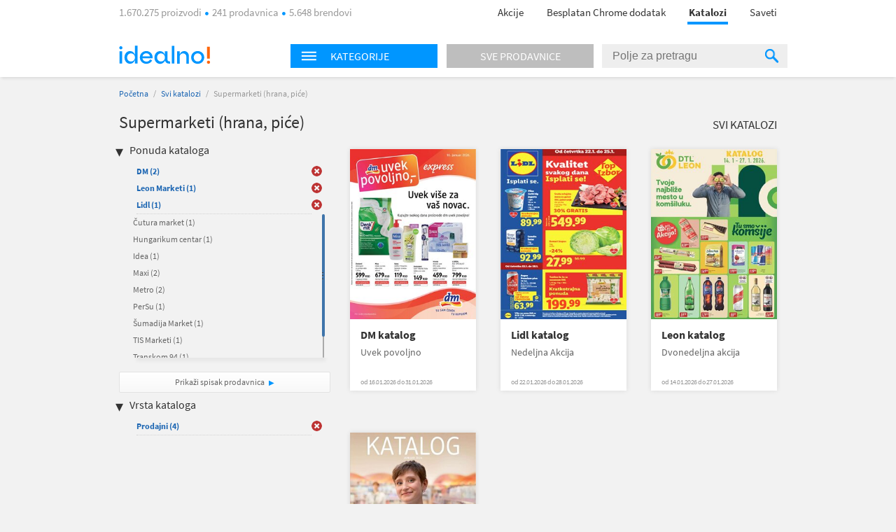

--- FILE ---
content_type: text/html; charset=utf-8
request_url: https://katalozi.idealno.rs/L1/11/supermarketi-hrana-pice?sel=1198,1190,21,116,76,1237,113,89,1230,59,69,79&tp=1
body_size: 9783
content:
<!DOCTYPE html>
<html xmlns:fb="http://ogp.me/ns/fb#" lang="sr-rs">
<head>
  <meta charset="utf-8" />
<script type="text/javascript">window.gdprAppliesGlobally=true;(function(){function n(e){if(!window.frames[e]){if(document.body&&document.body.firstChild){var t=document.body;var r=document.createElement("iframe");r.style.display="none";r.name=e;r.title=e;t.insertBefore(r,t.firstChild)}else{setTimeout(function(){n(e)},5)}}}function e(r,a,o,s,c){function e(e,t,r,n){if(typeof r!=="function"){return}if(!window[a]){window[a]=[]}var i=false;if(c){i=c(e,n,r)}if(!i){window[a].push({command:e,version:t,callback:r,parameter:n})}}e.stub=true;e.stubVersion=2;function t(n){if(!window[r]||window[r].stub!==true){return}if(!n.data){return}var i=typeof n.data==="string";var e;try{e=i?JSON.parse(n.data):n.data}catch(t){return}if(e[o]){var a=e[o];window[r](a.command,a.version,function(e,t){var r={};r[s]={returnValue:e,success:t,callId:a.callId};n.source.postMessage(i?JSON.stringify(r):r,"*")},a.parameter)}}if(typeof window[r]!=="function"){window[r]=e;if(window.addEventListener){window.addEventListener("message",t,false)}else{window.attachEvent("onmessage",t)}}}e("__uspapi","__uspapiBuffer","__uspapiCall","__uspapiReturn");n("__uspapiLocator");e("__tcfapi","__tcfapiBuffer","__tcfapiCall","__tcfapiReturn");n("__tcfapiLocator");(function(e){var t=document.createElement("link");t.rel="preconnect";t.as="script";var r=document.createElement("link");r.rel="dns-prefetch";r.as="script";var n=document.createElement("link");n.rel="preload";n.as="script";var i=document.createElement("script");i.id="spcloader";i.type="text/javascript";i["async"]=true;i.charset="utf-8";var a="https://sdk.privacy-center.org/"+e+"/loader.js?target="+document.location.hostname;if(window.didomiConfig&&window.didomiConfig.user){var o=window.didomiConfig.user;var s=o.country;var c=o.region;if(s){a=a+"&country="+s;if(c){a=a+"&region="+c}}}t.href="https://sdk.privacy-center.org/";r.href="https://sdk.privacy-center.org/";n.href=a;i.src=a;var d=document.getElementsByTagName("script")[0];d.parentNode.insertBefore(t,d);d.parentNode.insertBefore(r,d);d.parentNode.insertBefore(n,d);d.parentNode.insertBefore(i,d)})("a395b1ec-5200-4fcc-98ba-520bc8992f2b")})();</script>


  <title>Katalog za Supermarketi (hrana, piće) - katalozi.idealno.rs</title>
  <link rel="apple-touch-icon" sizes="57x57" href="https://omara.cdn-cnj.si/static/catalogues/live/rs/img/logo-icons/icon-57.png">
  <link rel="apple-touch-icon" sizes="60x60" href="https://omara.cdn-cnj.si/static/catalogues/live/rs/img/logo-icons/icon-60.png">
  <link rel="apple-touch-icon" sizes="72x72" href="https://omara.cdn-cnj.si/static/catalogues/live/rs/img/logo-icons/icon-72.png">
  <link rel="apple-touch-icon" sizes="76x76" href="https://omara.cdn-cnj.si/static/catalogues/live/rs/img/logo-icons/icon-76.png">
  <link rel="apple-touch-icon" sizes="114x114" href="https://omara.cdn-cnj.si/static/catalogues/live/rs/img/logo-icons/icon-114.png">
  <link rel="apple-touch-icon" sizes="120x120" href="https://omara.cdn-cnj.si/static/catalogues/live/rs/img/logo-icons/icon-120.png">
  <link rel="apple-touch-icon" sizes="144x144" href="https://omara.cdn-cnj.si/static/catalogues/live/rs/img/logo-icons/icon-144.png">
  <link rel="apple-touch-icon" sizes="152x152" href="https://omara.cdn-cnj.si/static/catalogues/live/rs/img/logo-icons/icon-152.png">
  <link rel="apple-touch-icon" sizes="180x180" href="https://omara.cdn-cnj.si/static/catalogues/live/rs/img/logo-icons/icon-180.png">
  
    <link rel="shortcut icon" href="https://omara.cdn-cnj.si/static/catalogues/live/rs/img/favicon.ico" type="image/x-icon">
    <link rel="icon" type="image/png" href="https://omara.cdn-cnj.si/static/catalogues/live/rs/img/favicon16x16.png" sizes="16x16">
    <link rel="icon" type="image/png" href="https://omara.cdn-cnj.si/static/catalogues/live/rs/img/favicon32x32.png" sizes="32x32">
    <link rel="icon" type="image/png" href="https://omara.cdn-cnj.si/static/catalogues/live/rs/img/favicon96x96.png" sizes="96x96">
    <link rel="icon" type="image/png" href="/android-chrome-192x192.png" sizes="192x192">
    <link rel="icon" type="image/png" href="/icon-512.png" sizes="512x512">
    <link rel="manifest" href="https://omara.cdn-cnj.si/static/catalogues/live/rs/static/manifest.json?v=4">
  <link rel="mask-icon" href="/safari-pinned-tab.svg?v=3" color="#faab1c">
  <meta name="msapplication-TileColor" content="#ffffff">
  <meta name="msapplication-TileImage" content="/mstile-144x144.png?v=3">
  <meta name="theme-color" content="#ffffff">
  <meta name="apple-mobile-web-app-title" content="katalozi.idealno.rs">
  <meta name="application-name" content="katalozi.idealno.rs">
    <link rel="canonical" href="https://katalozi.idealno.rs/L1/11/supermarketi-hrana-pice" />
  <meta name="description" content="Svi katalozi i leci za Supermarketi (hrana, piće) na jednom mestu. Pogledaj aktuelnu ponudu omiljenih internet prodavnica.">






  <script>
  var customPageViewEventData = {"page":{"category":{"ids":[11],"names":["Supermarketi (hrana, piće)"]},"type":["catalog"]}};

  if(customPageViewEventData){
    if(Array.isArray(window.dataLayer)){
      window.dataLayer.push(customPageViewEventData);
      } else {
      window.dataLayer = [customPageViewEventData];
    }
  }

  if (typeof loadGTMOnce === 'undefined') {
    var loadGTMOnce = false;
  }
  var gtmLoaded = false;

  function loadGTMFunc() {
    if(!loadGTMOnce) {
      (function(d, s) {
        var containersToLoad = ['GTM-MHKFW34', 'GTM-PFZKVPVF'];
        var loadedCount = 0;

        function onContainerLoaded() {
          loadedCount++;
          if (loadedCount === containersToLoad.length) {
            window.dataLayer.push({
              'gtm.start': new Date().getTime(),
              event: 'gtm.js'
            });

            gtmLoaded = true;
            document.dispatchEvent(new Event('gtmLoaded'));
          }
        }

        containersToLoad.forEach(function(id) {
          var f = d.getElementsByTagName(s)[0];
          var j = d.createElement(s);
          j.async = true;
          j.src = 'https://www.googletagmanager.com/gtm.js?id=' + id;
          j.onload = onContainerLoaded;
          f.parentNode.insertBefore(j, f);
        });

      })(document, 'script');
      loadGTMOnce = true;
    }
  }
    
      window.didomiOnReady = window.didomiOnReady || [];
      window.didomiOnReady.push(function () {
        loadGTMFunc();
      });
    
</script>

  <script>
      var CataloguesUrl = 'https://katalozi.idealno.rs';
      var MediaUrl = 'https://omara.cdn-cnj.si/static/catalogues/live/rs';
  </script>

  <link rel="stylesheet" type="text/css" href="https://omara.cdn-cnj.si/static/catalogues/live/rs/buildStuff/main-style-83.0.0.0.css" /><link rel="stylesheet" type="text/css" href="https://omara.cdn-cnj.si/static/catalogues/live/rs/buildStuff/home-83.0.0.0.css" />
<link rel="stylesheet" type="text/css" href="https://images.cdn-cnj.si/fontawesome-pro-5.9.0/css/all.min.css" />
  <script src="https://ajax.googleapis.com/ajax/libs/jquery/1.9.0/jquery.min.js"></script>
  <script src="https://ajax.googleapis.com/ajax/libs/jqueryui/1.10.1/jquery-ui.min.js"></script>

  <script type="application/ld+json">
    {
    "@context": "http://schema.org",
    "@type": "WebSite",
    "url": "https://katalozi.idealno.rs",
    "potentialAction": {
    "@type": "SearchAction",
    "target": "https://katalozi.idealno.rs/Trazenje/Katalozi?q={search_term_string}",
    "query-input": "required name=search_term_string"
    }
    }
  </script>

</head>
<body style="zoom: 1;" id="body">
  <div id="wrapper">
<header>
  <nav>
    <div class="centered">
      <div class="centeredHeader">
        <span class="infoText">
1.670.275 proizvodi <span class="doty"></span> 241 prodavnica <span class="doty"></span> 5.648 brendovi        </span>
        <ul>
          <li>
            <a href="https://www.idealno.rs/Akcije" onclick="GaTrackEvent('mainMenu', 'click', 'sale');">
              Akcije
            </a>
          </li>
                      <li>
              <a href="https://chrome.google.com/webstore/detail/1-2-3-kupovina-s-idealnor/bcomnokcdhnbgdfkmfeccgllodflglpm?utm_source=Katalozi&amp;utm_medium=HeaderLink&amp;utm_campaign=app_brand&amp;utm_content=app_brand_HeaderLink_122018" target="_blank">
                Besplatan Chrome dodatak
              </a>
            </li>
          <li class="active"><a href="https://katalozi.idealno.rs">Katalozi</a><span class="line"></span></li>
          <li><a href="https://www.idealno.rs/Saveti">Saveti</a></li>
        </ul>
      </div>
    </div>
  </nav>
</header>

    <div id="headerF" class="">
  <div class="centered">
    <div class="minWidth">
      <div class="logo">
        <a href="https://www.idealno.rs"><img alt="katalozi.idealno.rs" src="https://omara.cdn-cnj.si/static/catalogues/live/rs/img/ceneje-logo-black-new.svg" /></a>
      </div>
<div class="searchWidget">
  <div class="searchBox">
    <div class="hpCategories">
      <div id="categoriesNav" class="title">
        <img src="https://omara.cdn-cnj.si/static/catalogues/live/rs/img/MENU-BUTTON-header.png" alt="Menu button" width="22" height="14" />
        <h6>Kategorije</h6>
      </div>
      <a href="https://katalozi.idealno.rs/sve-prodavnice">
        <div class="title gray">
          <h6>Sve prodavnice</h6>
        </div>
      </a>
      <div class="categoriesResults">
        <div class="hpLeftBox">
          <ul>

                <li>
                  <a href="/L1/1/audio-video-foto">Audio, Video, Foto</a>
                </li>
                <li>
                  <a href="/L1/2/auto-moto">Auto-moto</a>
                </li>
                <li>
                  <a href="/L1/6/decija-oprema">Dečija oprema</a>
                </li>
                <li>
                  <a href="/L1/12/gradevinarstvo">Građevinarstvo</a>
                </li>
                <li>
                  <a href="/L1/13/kancelarija-i-skola">Kancelarija i škola</a>
                </li>
                <li>
                  <a href="/L1/3/kuca-i-basta">Kuća i bašta</a>
                </li>
                <li>
                  <a href="/L1/4/lepota-i-zdravlje">Lepota i zdravlje</a>
                </li>
                <li>
                  <a href="/L1/5/odeca-i-obuca">Odeća i obuća</a>
                </li>
                <li>
                  <a href="/L1/9/sport-i-rekreacija">Sport i rekreacija</a>
                </li>
                <li>
                  <a href="/L1/11/supermarketi-hrana-pice">Supermarketi (hrana, piće)</a>
                </li>
          </ul>
        </div>
      </div>
    </div>
    <div class="search">
<form action="/Trazenje/Katalozi" method="get">        <input type="text" name="q" id="q" autocomplete="off" placeholder="Polje za pretragu" />
        <div class="inputSearchIcon">
          <div class="helper"></div>
          <img src="https://omara.cdn-cnj.si/static/catalogues/live/rs/img/SEARCH-ICON-Header-new.png" alt="Search icon" width="19" height="20" />
        </div>
</form>    </div>
  </div>
</div>

    </div>
  </div>
</div>
    <div class="centered">
      
<div id="mainContainer">
  <div class="white_contentThankYou" id="thankYouWrapper">
    <img src="" width="500" height="281"/>
  </div>
  <div id="mainContent">
  <div class="insideCon" data-custom-page-view-data="{&quot;page&quot;:{&quot;category&quot;:{&quot;ids&quot;:[11],&quot;names&quot;:[&quot;Supermarketi (hrana, piće)&quot;]},&quot;type&quot;:[&quot;catalog&quot;]}}">
    <div class="breadcrumbs">
      <a href="https://katalozi.idealno.rs">Početna</a> / <a href="https://katalozi.idealno.rs/svi-katalozi">Svi katalozi</a> / <span>Supermarketi (hrana, piće)</span>
    </div>
    <div class="topBanner">
      
       <div class='adunit' data-adunit='katalozi.idealno.rs/supermarketi-hrana-pice' id='BILLBOARD' style='display:none;'  data-dimensions='728x90,750x200,970x150,930x180,950x90,970x545,970x210,970x250,960x90,970x66,970x100,970x310,750x100,970x90,1280x720,1920x1080' data-targeting='{"position": "BILLBOARD"}'>
       </div>
      
    </div>
    <div class="insideMain">
      <div class="leftBox">
        <h1>Supermarketi (hrana, piće)</h1>
        
        <div class="filters">
  <h4>Ponuda kataloga</h4>
  <ul class="activeFilt">
      <li id="sel-21" class="activated">
        <a href="/L1/11/supermarketi-hrana-pice?sel=1198,1190,116,76,1237,113,89,1230,59,69,79&amp;tp=1">DM <span>(2)</span></a>
        <a href="/L1/11/supermarketi-hrana-pice?sel=1198,1190,116,76,1237,113,89,1230,59,69,79&amp;tp=1" class="delBtn">&nbsp;</a>
      </li>
      <li id="sel-1190" class="activated">
        <a href="/L1/11/supermarketi-hrana-pice?sel=1198,21,116,76,1237,113,89,1230,59,69,79&amp;tp=1">Leon Marketi <span>(1)</span></a>
        <a href="/L1/11/supermarketi-hrana-pice?sel=1198,21,116,76,1237,113,89,1230,59,69,79&amp;tp=1" class="delBtn">&nbsp;</a>
      </li>
      <li id="sel-1230" class="activated">
        <a href="/L1/11/supermarketi-hrana-pice?sel=1198,1190,21,116,76,1237,113,89,59,69,79&amp;tp=1">Lidl <span>(1)</span></a>
        <a href="/L1/11/supermarketi-hrana-pice?sel=1198,1190,21,116,76,1237,113,89,59,69,79&amp;tp=1" class="delBtn">&nbsp;</a>
      </li>
  </ul>
  <div class="filtersBox">
    <div class="filtersVerticalScroll">
      <ul>
          <li id="sel-1262">
            <a rel="" href="/L1/11/supermarketi-hrana-pice?sel=1198,1190,21,116,76,1237,113,89,1230,59,69,79,1262&amp;tp=1">Čutura market <span>(1)</span></a>
            <a rel="" href="/L1/11/supermarketi-hrana-pice?sel=1198,1190,21,116,76,1237,113,89,1230,59,69,79,1262&amp;tp=1" class="delBtn">&nbsp;</a>
          </li>  
          <li id="sel-1208">
            <a rel="" href="/L1/11/supermarketi-hrana-pice?sel=1198,1190,21,116,76,1237,113,89,1230,59,69,79,1208&amp;tp=1">Hungarikum centar <span>(1)</span></a>
            <a rel="" href="/L1/11/supermarketi-hrana-pice?sel=1198,1190,21,116,76,1237,113,89,1230,59,69,79,1208&amp;tp=1" class="delBtn">&nbsp;</a>
          </li>  
          <li id="sel-32">
            <a rel="" href="/L1/11/supermarketi-hrana-pice?sel=1198,1190,21,116,76,1237,113,89,1230,59,69,79,32&amp;tp=1">Idea <span>(1)</span></a>
            <a rel="" href="/L1/11/supermarketi-hrana-pice?sel=1198,1190,21,116,76,1237,113,89,1230,59,69,79,32&amp;tp=1" class="delBtn">&nbsp;</a>
          </li>  
          <li id="sel-41">
            <a rel="" href="/L1/11/supermarketi-hrana-pice?sel=1198,1190,21,116,76,1237,113,89,1230,59,69,79,41&amp;tp=1">Maxi <span>(2)</span></a>
            <a rel="" href="/L1/11/supermarketi-hrana-pice?sel=1198,1190,21,116,76,1237,113,89,1230,59,69,79,41&amp;tp=1" class="delBtn">&nbsp;</a>
          </li>  
          <li id="sel-43">
            <a rel="" href="/L1/11/supermarketi-hrana-pice?sel=1198,1190,21,116,76,1237,113,89,1230,59,69,79,43&amp;tp=1">Metro <span>(2)</span></a>
            <a rel="" href="/L1/11/supermarketi-hrana-pice?sel=1198,1190,21,116,76,1237,113,89,1230,59,69,79,43&amp;tp=1" class="delBtn">&nbsp;</a>
          </li>  
          <li id="sel-47">
            <a rel="" href="/L1/11/supermarketi-hrana-pice?sel=1198,1190,21,116,76,1237,113,89,1230,59,69,79,47&amp;tp=1">PerSu <span>(1)</span></a>
            <a rel="" href="/L1/11/supermarketi-hrana-pice?sel=1198,1190,21,116,76,1237,113,89,1230,59,69,79,47&amp;tp=1" class="delBtn">&nbsp;</a>
          </li>  
          <li id="sel-1257">
            <a rel="" href="/L1/11/supermarketi-hrana-pice?sel=1198,1190,21,116,76,1237,113,89,1230,59,69,79,1257&amp;tp=1">Šumadija Market <span>(1)</span></a>
            <a rel="" href="/L1/11/supermarketi-hrana-pice?sel=1198,1190,21,116,76,1237,113,89,1230,59,69,79,1257&amp;tp=1" class="delBtn">&nbsp;</a>
          </li>  
          <li id="sel-1268">
            <a rel="" href="/L1/11/supermarketi-hrana-pice?sel=1198,1190,21,116,76,1237,113,89,1230,59,69,79,1268&amp;tp=1">TIS Marketi <span>(1)</span></a>
            <a rel="" href="/L1/11/supermarketi-hrana-pice?sel=1198,1190,21,116,76,1237,113,89,1230,59,69,79,1268&amp;tp=1" class="delBtn">&nbsp;</a>
          </li>  
          <li id="sel-1263">
            <a rel="" href="/L1/11/supermarketi-hrana-pice?sel=1198,1190,21,116,76,1237,113,89,1230,59,69,79,1263&amp;tp=1">Transkom 94 <span>(1)</span></a>
            <a rel="" href="/L1/11/supermarketi-hrana-pice?sel=1198,1190,21,116,76,1237,113,89,1230,59,69,79,1263&amp;tp=1" class="delBtn">&nbsp;</a>
          </li>  
          <li id="sel-83">
            <a rel="" href="/L1/11/supermarketi-hrana-pice?sel=1198,1190,21,116,76,1237,113,89,1230,59,69,79,83&amp;tp=1">Viva 92 <span>(1)</span></a>
            <a rel="" href="/L1/11/supermarketi-hrana-pice?sel=1198,1190,21,116,76,1237,113,89,1230,59,69,79,83&amp;tp=1" class="delBtn">&nbsp;</a>
          </li>  
      </ul>
    </div>
  </div>
  <a class="moreBtn" href="https://katalozi.idealno.rs/sve-prodavnice">Prikaži spisak prodavnica</a>
  <h4 class="marginTop25">Vrsta kataloga</h4>
  <ul class="activeFilt">
      <li id="tp-1" class="activated">
        <a rel="" href="/L1/11/supermarketi-hrana-pice?sel=1198,1190,21,116,76,1237,113,89,1230,59,69,79">Prodajni <span>(4)</span></a>
        <a rel="" href="/L1/11/supermarketi-hrana-pice?sel=1198,1190,21,116,76,1237,113,89,1230,59,69,79" class="delBtn">&nbsp;</a>
      </li>
  </ul>
  <div class="filtersBox">
    <div class="filtersVerticalScroll">
      <ul>
      </ul>
    </div>
  </div>
</div>

        <div class="column1Banner">
          
       <div class='adunit' data-adunit='katalozi.idealno.rs/supermarketi-hrana-pice' id='BOX_DESKTOP_TOP' style='display:none;'  data-dimensions='300x250,300x300,250x250,200x200' data-targeting='{"position": "BOX_DESKTOP_TOP"}'>
       </div>
      
        </div>
      </div>
      <div class="rightBox">
        <div class="topBarLinks margin8">
          <a class="allCat" href="https://katalozi.idealno.rs/svi-katalozi">Svi katalozi</a>
        </div>
          <div class="col-5 margin15">
<div class="oneCat big">
  <div class="imgWrap" data-id="40071">
    <a href="/Katalog/40071/dm-katalog-uvek-povoljno">
      <img width="180" height="243" src="https://img.cdn-cnj.si/img/260/350/JV/JVbXBCnErOqs" alt="DM katalog">
    </a>
  </div>
  <div class="content">
    <h2>
      <a href="/Katalog/40071/dm-katalog-uvek-povoljno">DM katalog</a>
    </h2>
    <p class="desc">Uvek povoljno</p>
      <p class="date">od 16.01.2026 do 31.01.2026</p>
  </div>
  <div class="more">
    <a href="/Katalog/40071/dm-katalog-uvek-povoljno">Prelistaj</a>
  </div>
</div>

<div class="oneCat big">
  <div class="imgWrap" data-id="40065">
    <a href="/Katalog/40065/lidl-katalog-nedeljna-akcija">
      <img width="180" height="243" src="https://img.cdn-cnj.si/img/260/350/Yu/Yu3zYB7nmrv" alt="Lidl katalog">
    </a>
  </div>
  <div class="content">
    <h2>
      <a href="/Katalog/40065/lidl-katalog-nedeljna-akcija">Lidl katalog</a>
    </h2>
    <p class="desc">Nedeljna Akcija</p>
      <p class="date">od 22.01.2026 do 28.01.2026</p>
  </div>
  <div class="more">
    <a href="/Katalog/40065/lidl-katalog-nedeljna-akcija">Prelistaj</a>
  </div>
</div>

<div class="oneCat big">
  <div class="imgWrap" data-id="40051">
    <a href="/Katalog/40051/leon-katalog-dvonedeljna-akcija">
      <img width="180" height="243" src="https://img.cdn-cnj.si/img/260/350/Ml/Ml8YqINMbICh" alt="Leon katalog">
    </a>
  </div>
  <div class="content">
    <h2>
      <a href="/Katalog/40051/leon-katalog-dvonedeljna-akcija">Leon katalog</a>
    </h2>
    <p class="desc">Dvonedeljna akcija</p>
      <p class="date">od 14.01.2026 do 27.01.2026</p>
  </div>
  <div class="more">
    <a href="/Katalog/40051/leon-katalog-dvonedeljna-akcija">Prelistaj</a>
  </div>
</div>

          </div>
          <div class="banner610x100">
            
       <div class='adunit' data-adunit='katalozi.idealno.rs/supermarketi-hrana-pice' id='ABRA_DESKTOP_TOP' style='display:none;'  data-dimensions='610x100,468x60' data-targeting='{"position": "ABRA_DESKTOP_TOP"}'>
       </div>
      
          </div>
          <div class="col-5 margin15">
<div class="oneCat big">
  <div class="imgWrap" data-id="40007">
    <a href="/Katalog/40007/dm-katalog-januar-2026">
      <img width="180" height="243" src="https://img.cdn-cnj.si/img/260/350/xS/xSj0kRuH58" alt="DM katalog">
    </a>
  </div>
  <div class="content">
    <h2>
      <a href="/Katalog/40007/dm-katalog-januar-2026">DM katalog</a>
    </h2>
    <p class="desc">Januar 2026</p>
      <p class="date">od 01.01.2026 do 31.01.2026</p>
  </div>
  <div class="more">
    <a href="/Katalog/40007/dm-katalog-januar-2026">Prelistaj</a>
  </div>
</div>

          </div>
<div class="expBox">
  <div class="content">
    <h3 class="title">Zanimljivi proizvodi</h3>
    <div class="centerExposed">
      <div class="tab_content" style="display: block;">
          <div class="centerExposedProducts">
            <div class="centerPro">
              <div class="imgWrap">
                <a href="https://www.idealno.rs/Proizvod/3397006/zenska-odeca/zenska-odeca-slobodno-vreme/odeca-za-trudnice/canpol-grudnjak-za-dojilje-beli-classic-90d-26766" target="_blank" onclick="GaTrackEvent('cataloguesPage','exposedProducts','click')">
                  <img id="el_3397006" alt="Canpol grudnjak za dojilje beli classic 90D - 26/766" src="https://img.cdn-cnj.si/img/100/100/SY/SYLrT4WIT1qE" border="0" width="100" height="100" />
                </a>
              </div>
              <a href="https://www.idealno.rs/Proizvod/3397006/zenska-odeca/zenska-odeca-slobodno-vreme/odeca-za-trudnice/canpol-grudnjak-za-dojilje-beli-classic-90d-26766" class="moreLink" target="_blank" onclick="GaTrackEvent('cataloguesPage','exposedProducts','click')">Više o proizvodu</a>
            </div>
            <p class="desc">
              <a href="https://www.idealno.rs/Proizvod/3397006/zenska-odeca/zenska-odeca-slobodno-vreme/odeca-za-trudnice/canpol-grudnjak-za-dojilje-beli-classic-90d-26766" target="_blank" title="Canpol grudnjak za dojilje beli classic 90D - 26/766" onclick="GaTrackEvent('cataloguesPage','exposedProducts','click')">Canpol grudnjak za dojilje beli classic 90D - 26/766</a>
            </p>
            <div class="storeP">
              <p>
                <a href="https://www.idealno.rs/Proizvod/3397006/zenska-odeca/zenska-odeca-slobodno-vreme/odeca-za-trudnice/canpol-grudnjak-za-dojilje-beli-classic-90d-26766" target="_blank" onclick="GaTrackEvent('cataloguesPage','exposedProducts','click')">u 2 prodavnice
                </a>
              </p>
              <p><a href="https://www.idealno.rs/Proizvod/3397006/zenska-odeca/zenska-odeca-slobodno-vreme/odeca-za-trudnice/canpol-grudnjak-za-dojilje-beli-classic-90d-26766" target="_blank" onclick="GaTrackEvent('cataloguesPage','exposedProducts','click')">od <b>1049,00 din</b></a></p>
            </div>
          </div>
          <div class="centerExposedProducts">
            <div class="centerPro">
              <div class="imgWrap">
                <a href="https://www.idealno.rs/Proizvod/3279140/modni-dodaci/putni-program/putne-torbe-koferi/eminent-kofer-55cm" target="_blank" onclick="GaTrackEvent('cataloguesPage','exposedProducts','click')">
                  <img id="el_3279140" alt="EMINENT Kofer 55cm" src="https://img.cdn-cnj.si/img/100/100/bt/btOBMekmDZOJ" border="0" width="100" height="100" />
                </a>
              </div>
              <a href="https://www.idealno.rs/Proizvod/3279140/modni-dodaci/putni-program/putne-torbe-koferi/eminent-kofer-55cm" class="moreLink" target="_blank" onclick="GaTrackEvent('cataloguesPage','exposedProducts','click')">Više o proizvodu</a>
            </div>
            <p class="desc">
              <a href="https://www.idealno.rs/Proizvod/3279140/modni-dodaci/putni-program/putne-torbe-koferi/eminent-kofer-55cm" target="_blank" title="EMINENT Kofer 55cm" onclick="GaTrackEvent('cataloguesPage','exposedProducts','click')">EMINENT Kofer 55cm</a>
            </p>
            <div class="storeP">
              <p>
                <a href="https://www.idealno.rs/Proizvod/3279140/modni-dodaci/putni-program/putne-torbe-koferi/eminent-kofer-55cm" target="_blank" onclick="GaTrackEvent('cataloguesPage','exposedProducts','click')">u 1 prodavnici
                </a>
              </p>
              <p><a href="https://www.idealno.rs/Proizvod/3279140/modni-dodaci/putni-program/putne-torbe-koferi/eminent-kofer-55cm" target="_blank" onclick="GaTrackEvent('cataloguesPage','exposedProducts','click')">od <b>7200,00 din</b></a></p>
            </div>
          </div>
      </div>
    </div>
  </div>
</div>

      </div>
    </div>
  </div>
</div>

</div>
<div id="sidebar">
  <div class="rightBanner preventHide">

       <div class='adunit' data-adunit='katalozi.idealno.rs/supermarketi-hrana-pice' id='SKY_160_600' style='display:none;'  data-dimensions='160x600,120x600' data-targeting='{"position": "SKY_160_600"}'>
       </div>
      
  </div>
</div>

<div class="bgBanner">
  
       <div class='adunit' data-adunit='katalozi.idealno.rs/supermarketi-hrana-pice' id='BG' style='display:none;'  data-dimensions='1920x1000,1920x1080,1920x1060' data-targeting='{"position": "BG"}'>
       </div>
      
</div>

    </div>
<div class="footerBlack newsletter">
  <div class="minWidth">
<form action="/" method="post">      <p>
        <span class="footerMailTitle">Želiš da primaš kataloge omiljenih prodavaca čim izađu?</span>
        <br />
        <span class="footerMailSubTitle">Možeš da ih pregledaš bilo kada, na mobilnom telefonu ili računaru.</span>
      </p>
      <p>

        <input name="__RequestVerificationToken" type="hidden" value="249L7lP2iAyLj0zcWMv_ZnLOYomChev4PcgHrpHL4QQ1B7Y9SW50O2s1UibiZaLcyrY2UiUEtg3Z-NHMeRkHGzOkBduwT0YpvEb8QR6sOPw1" />
        
        <span class="input-container">
          <input class="mailInput" id="mailInput" name="mailInput" placeholder="Upiši svoju e-mail adresu" required="required" type="email" value="" />
          <span class="field-validation-valid qtip-validation" data-valmsg-for="mailInput" data-valmsg-replace="false">Unesi ispravnu e-mail adresu</span>
        </span>
        <input class="mailBtn" type="submit" value="Prijavi se"/>

      </p>
      <p class="footerMailOk">Tvoja prijava možda još nije potpuno završena. Ako se prijavljuješ prvi put, otvori svoje e-mail sanduče i klikni na link u poruci. Ne zaboravi pogledati i u spam folder.</p>
      <div class="footerMailingAfterStuff hidden">
        <p class="footerMailText">Dajem pristanak da primam:</p>
        <p class="footerMailFail hide">* Izaberi bar jednu opciju.</p>
        <div class="footerMailBefore">
          <table>
            <tr>
              <td class="checkbox"><input type='checkbox' id="mcCatalogues" /><label for="mcCatalogues"></label> </td>
              <td>
                <p><b>Onlajn kataloge i letke trgovaca</b> - možeš da ih prelistaš čim budu objavljeni</p>
              </td>
            </tr>
            <tr>
              <td class="checkbox"><input type='checkbox' id="mcPersonalized" /><label for="mcPersonalized"></label> </td>
              <td>
                <p><b>Personalizovane i relevantne ponude</b> proizvoda iz kategorija koje me zanimaju<br><i>(Kako bismo mogli da ti ponudimo prilagođeni sadržaj, pratićemo tvoje aktivnosti na idealno.rs, analiziraćemo zanimanje i koristićemo profilisanj,e kao i automatizovano odlučivanje.)</i></p>
              </td>
            </tr>
            <tr>
              <td class="checkbox"><input type='checkbox' id="mcNews" /><label for="mcNews"></label> </td>
              <td>
                <p><b>Idealno.rs e-novosti</b> sa predstavljanjem kategorija proizvoda, zanimljivim ponudama i savetima za kupovinu, kao i druga važna obaveštenja za korisnike </p>
              </td>
            </tr>
          </table>
        </div>
        <p class="footerMailText"><a href="https://www.idealno.rs/uslovi-koriscenja#purpose" target="_blank">Svrha obrade</a>, način čuvanja i zaštite ličnih podataka i tvoja prava opisani su u <a href="https://www.idealno.rs/uslovi-koriscenja" target="_blank">Pravilima o privatnosti</a>.</p>
      </div>
</form>  </div>
</div>

<footer>
  <div class="centered">
    <div class="mainInnerWidth">

      <ul>
        <li><img src="https://omara.cdn-cnj.si/static/catalogues/live/rs/img/ceneje-logo-white-new.svg" alt="katalozi.idealno.rs" /></li>
        <li class="small">Najveći srpski upoređivač.<br>Pre svake kupovine, proveri 1.670.275 proizvodi iz 241 prodavnica na jednom mestu.</li>
          <li class="fbContainer">
            <a href="https://www.facebook.com/Idealnors-741823159279362/timeline/" target="_blank" rel="noopener">
              <i class="fab fa-facebook-square"></i>
            </a>
          </li>
                        <div class="application-wrap">
          <a href="https://www.idealno.rs/mobilna-aplikacija" class="app-link">
            <span class="app-text">Instaliraj mobilnu aplikaciju Idealno.rs</span>
            <span class="app-icons">
              <i class="fab fa-android"></i>
              <i class="fab fa-apple"></i>
            </span>
          </a>
        </div>
      </ul>
      <ul>
        <li>O nama</li>
        <li><a href="https://www.idealno.rs/predstavljanje">Predstavljanje</a></li>
        <li><a href="https://www.idealno.rs/kultura-kompanije">Kultura kompanije</a></li>
        <li><a href="https://www.idealno.rs/centar-vesti">Centar vesti</a></li>
        <li><a href="https://www.idealno.rs/kontakt">Kontakt / Najčešća pitanja</a></li>
      </ul>
      <ul>
        <li>Za partnere</li>
        <li><a href="https://www.idealno.rs/oglasavanje">Oglašavanje</a></li>
        <li><a href="https://www.idealno.rs/registracija-internet-prodavnice">Registrujte prodavnicu</a></li>
        <li><a href="https://www.idealno.rs/xml-specifikacije">Priprema Xml datoteke</a></li>
        <li><a href="https://www.certifiedshop.com/rs/poverenje?utm_source=idealnoRS&amp;amp;utm_medium=link&amp;amp;utm_campaign=RS_idealno_footer&amp;amp;utm_content=RS_idealno_footer_CertifiedShop_link">Certified Shop&#174;</a></li>
        <li><a href="https://chrome.google.com/webstore/detail/1-2-3-kupovina-s-idealnor/bcomnokcdhnbgdfkmfeccgllodflglpm?utm_source=Katalozi&amp;utm_medium=HeaderLink&amp;utm_campaign=app_brand&amp;utm_content=app_brand_HeaderLink_122018">Preuzmi dodatak za Chrome</a></li>
      </ul>
      <ul>
        <li>Pravna pitanja</li>

        <li>
        <a href="https://www.idealno.rs/uslovi-koriscenja">Uslovi korišćenja</a>
          <li>
            <a href="javascript:Didomi.preferences.show()">Izbor pristanka</a>
          </li>
      </ul>
    </div>
  </div>
</footer>

<div class="footerBlack">
  <div class="minWidth">
    <span class="company"><a href="/o-idealno" target="_blank">&reg; 2026 Ceneje d.o.o., deo grupe Heureka</a></span>

  </div>
</div>

  </div>
  <script src="https://omara.cdn-cnj.si/static/catalogues/live/rs/buildStuff/main-bundle-83.0.0.0.js"></script>

  
        <script>
          window.addEventListener("load",function () {
           if(typeof GA_Track != 'undefined'){
             for (var id = 0; id < GA_Account_IDs.length; id++) {
                  GA_Track(['bam', GA_Tracker_Names[id]], ['create', GA_Account_IDs[id]], ['pageview']);
              }
            }
          });

          var GA_Account_IDs = ['UA-36991487-1','UA-36991487-16'];
          var GA_Tracker_Names = ['GaGlobal_1','GaGlobal_2'];
        </script>
  <script async src='//www.google-analytics.com/analytics.js'></script>
  <script>
    window.ga = window.ga || function () { (ga.q = ga.q || []).push(arguments) };
    ga.l = +new Date;
  </script>

  

  <script>
    window.addEventListener("load",function() {
        if (typeof ($.dfp) != "undefined")
            $.dfp({
                dfpID: '21884983022',
                setTargeting: { "L1":"11","Page":"Products" }
            });
    });
  </script>

  <script>
      Ceneje.IdUser = 0;
  </script>

</body>
</html>


--- FILE ---
content_type: image/svg+xml
request_url: https://omara.cdn-cnj.si/static/catalogues/live/rs/img/ceneje-logo-black-new.svg
body_size: 756
content:
<svg width="944" height="240" viewBox="0 0 944 240" fill="none" xmlns="http://www.w3.org/2000/svg">
<g clip-path="url(#clip0_15_913)">
<path d="M19.3327 7.33301C28.3327 7.33301 35.666 14.6664 35.666 23.6664C35.666 32.6664 28.3327 39.9997 19.3327 39.9997C10.3327 39.9997 2.66602 32.6664 2.66602 23.6664C2.66602 14.6664 10.3327 7.33301 19.3327 7.33301ZM5.99935 60.333H32.3327V188H5.99935V60.333Z" fill="#0096FF"/>
<path d="M114.333 57.6665C138.666 57.6665 156.999 73.3332 164.999 96.9999V2.6665H191.333V187.666H164.999V150.667C156.999 174.333 138.333 190 114.333 190C81.3327 190 56.666 161.333 56.666 123.667C56.666 86.6665 81.3327 57.6665 114.333 57.6665ZM123.333 166.333C147.666 166.333 165.333 148.333 165.333 124.333C165.333 99.9998 147.999 81.9998 123.333 81.9998C101.666 81.9998 83.9993 99.9998 83.9993 124.333C83.666 148.333 101.333 166.333 123.333 166.333Z" fill="#0096FF"/>
<path d="M282.333 57.6665C323.333 57.6665 352.666 90.9998 347.999 133H242.333C245.999 153.333 262.333 167.666 284.333 167.666C300.999 167.666 314.666 159 321.999 145L343.999 154.666C332.999 175.666 311.333 190.333 283.666 190.333C245.333 190.333 215.999 161.666 215.999 124C215.999 86.6665 244.666 57.6665 282.333 57.6665ZM321.666 112.667C317.333 94.3332 302.666 80.6665 282.333 80.6665C262.999 80.6665 247.666 93.9998 242.999 112.667H321.666Z" fill="#0096FF"/>
<path d="M501.999 60.333V142.666C501.999 158.333 508.333 165 523.666 165H528.999V188.333H523.666C496.333 188.333 481.333 178 476.999 157C467.333 177.333 448.666 191 425.999 191C391.666 191 366.999 162.333 366.999 124.666C366.999 86.9997 391.666 58.333 424.666 58.333C448.999 58.333 467.333 73.9997 475.333 97.6664V60.6663H501.999V60.333ZM433.666 166.333C457.999 166.333 475.666 148.333 475.666 124.333C475.666 99.9997 458.333 81.9997 433.666 81.9997C411.999 81.9997 394.333 99.9997 394.333 124.333C393.999 148.333 411.999 166.333 433.666 166.333Z" fill="#0096FF"/>
<path d="M547 3H573.333V188H547V3Z" fill="#0096FF"/>
<path d="M602.666 60.3334H628.999V93.3334C635.999 71.6667 652.666 58 674.666 58C703.999 58 723.999 80.6667 723.999 112V188.333H697.666V116C697.666 96.3334 683.333 82 664.666 82C643.666 82 628.999 96.3334 628.999 116V188.333H602.666V60.3334Z" fill="#0096FF"/>
<path d="M814.999 57.6665C853.333 57.6665 882.666 86.3331 882.666 124C882.666 161.333 853.333 190.333 814.999 190.333C776.666 190.333 747.333 161.666 747.333 124C747.333 86.6665 776.666 57.6665 814.999 57.6665ZM814.999 166.333C838.333 166.333 855.666 148.333 855.666 124.333C855.666 99.9998 838.333 81.9998 814.999 81.9998C791.999 81.9998 774.333 99.9998 774.333 124.333C774.333 148.333 791.999 166.333 814.999 166.333Z" fill="#0096FF"/>
<path d="M926.999 157.333C935.999 157.333 943.333 164.667 943.333 173.667C943.333 182.667 935.999 190.333 926.999 190.333C917.999 190.333 910.666 183 910.666 173.667C910.333 164.667 917.999 157.333 926.999 157.333ZM912.333 13H941.333V136.333H912.333V13Z" fill="#FF660A"/>
</g>
<defs>
<clipPath id="clip0_15_913">
<rect width="943.333" height="240" fill="white"/>
</clipPath>
</defs>
</svg>
